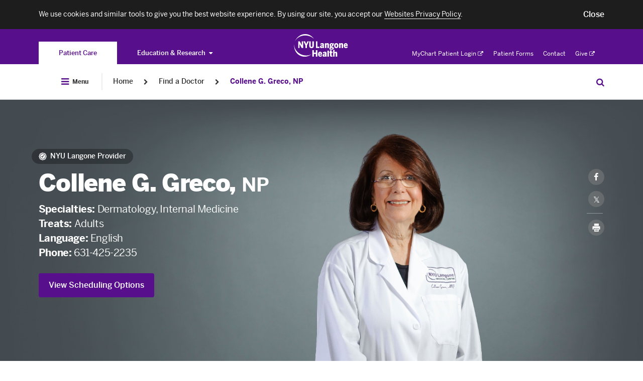

--- FILE ---
content_type: application/javascript
request_url: https://nyulangone.org/patient/static/js/locations.bundle.js?v=2.108.0-build.2361.30124051
body_size: 3117
content:
!function(){"use strict";function t(t,e){var a=Object.keys(t);if(Object.getOwnPropertySymbols){var n=Object.getOwnPropertySymbols(t);e&&(n=n.filter((function(e){return Object.getOwnPropertyDescriptor(t,e).enumerable}))),a.push.apply(a,n)}return a}function e(e){for(var n=1;n<arguments.length;n++){var r=null!=arguments[n]?arguments[n]:{};n%2?t(Object(r),!0).forEach((function(t){a(e,t,r[t])})):Object.getOwnPropertyDescriptors?Object.defineProperties(e,Object.getOwnPropertyDescriptors(r)):t(Object(r)).forEach((function(t){Object.defineProperty(e,t,Object.getOwnPropertyDescriptor(r,t))}))}return e}function a(t,e,a){return e in t?Object.defineProperty(t,e,{value:a,enumerable:!0,configurable:!0,writable:!0}):t[e]=a,t}var n=function(t){var a,n,c,s,o=r(),l=i(t.currentTarget?t.currentTarget.dataset.linkname:t.attr("data-linkname")),g=l.pageId,u=l.pageType,p={};t.currentTarget?(a=t.currentTarget.dataset.pageId,p={link_name:t.currentTarget.dataset.linkname,link_index:t.currentTarget.dataset.linkIndex,link_index_type:t.currentTarget.dataset.linkIndexType,npi_id:t.currentTarget.dataset.npiId,appointment_date:t.currentTarget.dataset.apptDate,appointment_time:t.currentTarget.dataset.apptTime,scheduling_type:t.currentTarget.dataset.schedulingType,similar_doctors:t.currentTarget.dataset.similarDoctors,availability:t.currentTarget.dataset.availability,multiple_specialties:t.currentTarget.dataset.multipleSpecialties,visit_type:t.currentTarget.dataset.visitType,specialty_name:t.currentTarget.dataset.specialtyName,sub_specialty_name:t.currentTarget.dataset.subSpecialtyName}):(a=t.attr("data-page-id"),p={link_name:t.attr("data-linkname")}),a&&(g="false"===a?void 0:a),p=e(e(e({},o),p),{},{page_id:g,page_type:u}),n="link_click",c=p,s=window.analytics||[],0!==Object.keys(s).length&&s.track(n,c)},r=function(){var t,e=(null===(t=window.analytics_json)||void 0===t?void 0:t.global)||{};return{experience:e.experience,experience_section:e.experience_section,authentication_status:e.authentication_status}},i=function(t){var e="",a="";if("string"==typeof t){var n=t.split(":");n.length>2&&(a=n[1],e=n[2])}return{pageId:e,pageType:a}};$(".location-address__toggle").on("click",(function(){$(this).blur(),$($(this).attr("toggle-target")).toggleClass("active");var t=$(this).find('span[class*="icon"]')||"";if(t.length>0&&t.attr("toggle-icons").length>0){var e=t.attr("toggle-icons").split("/");t.toggleClass(e[0]).toggleClass(e[1])}var a=$("html, body").hasClass("touch");if($(this).attr("toggle-scrollback")){var n=$(this).attr("toggle-scrollback"),r=$($(this).attr("toggle-target")).hasClass("active");a&&!r&&$("html, body").animate({scrollTop:$(n).offset().top-110},300)}if(void 0!==$(this).attr("toggle-text")){var i=$(this).attr("toggle-text");$(this).attr("toggle-text",$(this).text()),$(this).html(i),$(this).append(t)}})),$(document).on("click","#video-visit-button-scheduling",(function(t){n(t)})),$(document).on("click",".locations-schedule",(function(t){n(t)})),$(document).on("click",".profile-schedule-online",(function(t){n(t)})),$(document).on("click",".age-not-in-range-anchor",(function(t){n(t)}))}();